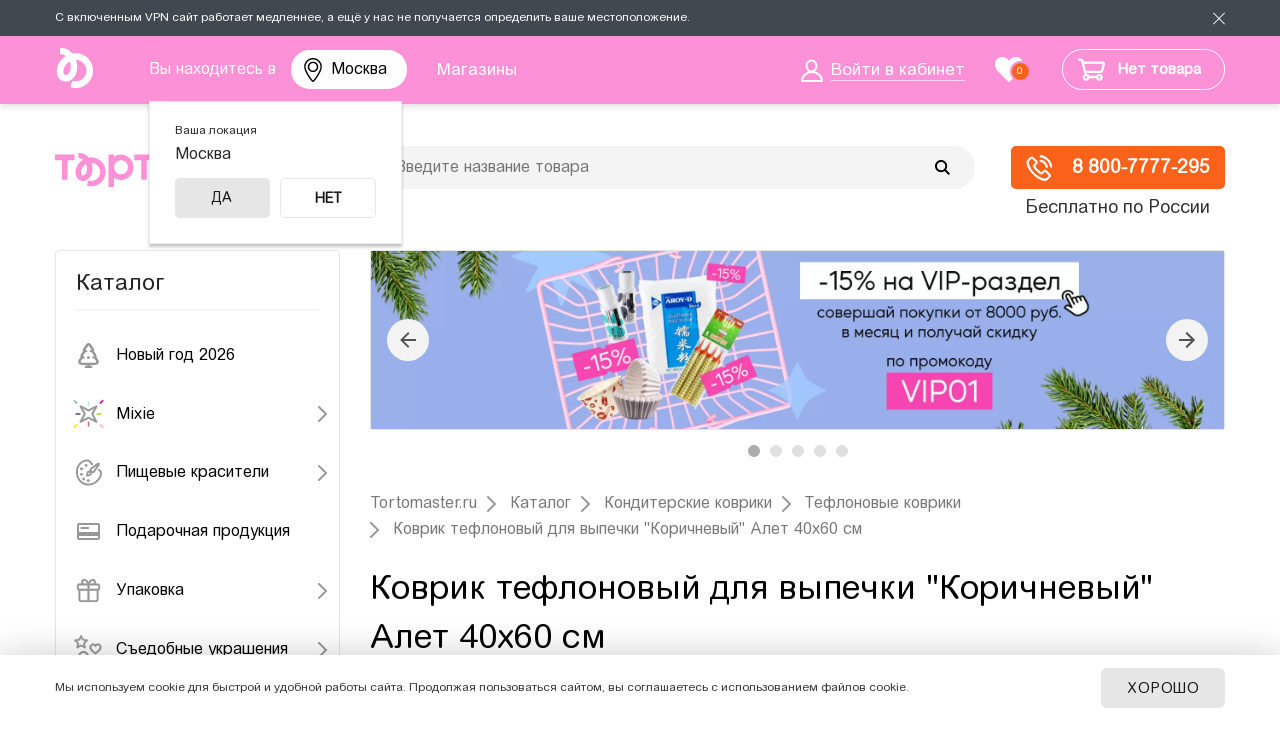

--- FILE ---
content_type: image/svg+xml
request_url: https://msk.tortomaster.ru/bitrix/templates/tort_adapt_new_2024/images/delivery-icon.svg
body_size: 1806
content:
<svg width="27" height="27" viewBox="0 0 27 27" fill="none" xmlns="http://www.w3.org/2000/svg">
<path fill-rule="evenodd" clip-rule="evenodd" d="M20.7389 16.486C20.227 15.9539 19.61 15.6688 18.9562 15.6688C18.3075 15.6688 17.6842 15.9476 17.152 16.481L15.4846 18.1433C15.3465 18.0698 15.2097 18.0001 15.0779 17.9317C14.8879 17.8367 14.708 17.748 14.5559 17.653C12.9937 16.6609 11.5746 15.3673 10.2126 13.6948C9.55377 12.8611 9.11032 12.1592 8.7885 11.4472C9.22054 11.0519 9.62219 10.6401 10.0124 10.2448C10.1607 10.0965 10.3076 9.94322 10.4559 9.79625C11.5632 8.68761 11.5632 7.2521 10.4559 6.14473L9.01529 4.70414C8.85185 4.5407 8.68207 4.37092 8.52496 4.20241C8.20821 3.87552 7.87498 3.53723 7.53289 3.22174C7.02102 2.71494 6.40906 2.44507 5.76415 2.44507C5.12051 2.44507 4.49841 2.71494 3.97133 3.22174C3.965 3.22681 3.965 3.22681 3.95993 3.23188L2.16585 5.04117C1.49053 5.71648 1.10536 6.54004 1.02174 7.49536C0.895038 9.03604 1.34863 10.4716 1.69705 11.4104C2.55102 13.7164 3.82816 15.8538 5.73247 18.1433C8.04476 20.9028 10.8246 23.0821 14.001 24.6177C15.2148 25.1929 16.8353 25.8733 18.6445 25.9899C18.756 25.9949 18.8713 26 18.9778 26C20.1966 26 21.2191 25.5616 22.0211 24.6912C22.0275 24.6811 22.0376 24.676 22.0427 24.6646C22.3176 24.3326 22.6344 24.0323 22.9663 23.7105C23.1931 23.4939 23.425 23.2671 23.6518 23.0289C24.175 22.4853 24.4487 21.8531 24.4487 21.2031C24.4487 20.5493 24.1687 19.9209 23.6366 19.3938L20.7389 16.486ZM22.628 22.0431C22.623 22.0431 22.623 22.0482 22.628 22.0431C22.4228 22.2636 22.2112 22.4651 21.9844 22.6868C21.6423 23.0137 21.2939 23.357 20.967 23.7422C20.4336 24.3111 19.8051 24.581 18.9828 24.581C18.903 24.581 18.8194 24.581 18.7396 24.5759C17.1723 24.4745 15.7165 23.8626 14.6243 23.3406C11.638 21.8949 9.01529 19.8424 6.83604 17.2412C5.03689 15.0721 3.83323 13.0677 3.03628 10.915C2.54595 9.60113 2.3673 8.57738 2.44586 7.61193C2.49907 6.99363 2.736 6.48175 3.17438 6.04464L4.97354 4.24549C5.23201 4.00222 5.50568 3.87045 5.77555 3.87045C6.10751 3.87045 6.37738 4.07064 6.54589 4.23915C6.55096 4.24549 6.55603 4.25055 6.5611 4.25562C6.88292 4.5559 7.18953 4.86759 7.51135 5.19954C7.6748 5.36932 7.84331 5.53783 8.01309 5.71141L9.45241 7.152C10.0124 7.71202 10.0124 8.22896 9.45241 8.78771C9.30037 8.94102 9.15213 9.09432 8.99882 9.2413C8.55663 9.69615 8.13345 10.1181 7.6748 10.5298C7.66466 10.54 7.65326 10.545 7.64819 10.5552C7.1946 11.0088 7.27949 11.4522 7.37452 11.7538C7.37958 11.769 7.38465 11.7854 7.38972 11.8007C7.76475 12.7078 8.29183 13.5631 9.09384 14.5817L9.09891 14.5868C10.556 16.3809 12.0916 17.7797 13.7856 18.8503C14.001 18.9871 14.2227 19.0986 14.4343 19.2038C14.6243 19.2988 14.803 19.3888 14.9563 19.4838C14.9778 19.4939 14.9981 19.5104 15.0196 19.5205C15.1996 19.6105 15.3681 19.6523 15.5416 19.6523C15.98 19.6523 16.255 19.3774 16.3437 19.2887L18.1491 17.4832C18.3278 17.3045 18.6129 17.0879 18.9461 17.0879C19.273 17.0879 19.5416 17.2931 19.705 17.473C19.7101 17.4781 19.7101 17.4781 19.7164 17.4832L22.623 20.391C23.1665 20.9294 23.1665 21.4831 22.628 22.0431Z" fill="white" stroke="white"/>
<path fill-rule="evenodd" clip-rule="evenodd" d="M14.4924 6.94672C15.8747 7.17858 17.1303 7.83236 18.1325 8.83583C19.1347 9.83803 19.7847 11.0936 20.0216 12.4759C20.0799 12.8244 20.3802 13.0676 20.7236 13.0676C20.7654 13.0676 20.8021 13.0613 20.8452 13.0562C21.2354 12.9929 21.4939 12.6242 21.4305 12.2339C21.1455 10.5602 20.3536 9.03601 19.1461 7.82729C17.9374 6.61983 16.4132 5.82795 14.7395 5.54287C14.3492 5.47952 13.9856 5.73799 13.9172 6.12316C13.8488 6.50833 14.1009 6.88337 14.4924 6.94672Z" fill="white" stroke="white"/>
<path fill-rule="evenodd" clip-rule="evenodd" d="M25.9526 12.0275C25.4825 9.27298 24.1851 6.76683 22.1908 4.77256C20.1966 2.77829 17.6891 1.47961 14.9347 1.01082C14.5495 0.9424 14.1859 1.20594 14.1175 1.59111C14.0541 1.98135 14.3126 2.34498 14.7028 2.4134C17.1621 2.83024 19.4047 3.99716 21.1874 5.77477C22.9713 7.55871 24.1319 9.80132 24.5487 12.2593C24.607 12.6077 24.9073 12.851 25.2507 12.851C25.2925 12.851 25.3305 12.8459 25.3723 12.8409C25.7575 12.7826 26.021 12.4126 25.9526 12.0275Z" fill="white" stroke="white"/>
</svg>


--- FILE ---
content_type: image/svg+xml
request_url: https://msk.tortomaster.ru/bitrix/templates/tort_adapt_new_2024/images/proved.svg
body_size: 52
content:
<svg width="11" height="8" viewBox="0 0 11 8" fill="none" xmlns="http://www.w3.org/2000/svg">
<path d="M1.5 3.5L4.5 6.5L9.5 1.5" stroke="#11D6D4" stroke-width="2" stroke-linecap="round"/>
</svg>


--- FILE ---
content_type: image/svg+xml
request_url: https://msk.tortomaster.ru/bitrix/templates/tort_adapt_new_2024/images/comments-icon.svg
body_size: 456
content:
<svg width="20" height="19" viewBox="0 0 20 19" fill="none" xmlns="http://www.w3.org/2000/svg">
<path d="M5.90672 13.0779H5.90669C5.27732 13.078 4.67377 13.3282 4.2288 13.7733L2.26163 15.7404V3.22325C2.26163 2.96822 2.36294 2.72362 2.54328 2.54328C2.72362 2.36294 2.96822 2.26163 3.22325 2.26163H16.5628C16.8178 2.26163 17.0624 2.36294 17.2428 2.54328C17.4231 2.72362 17.5244 2.96822 17.5244 3.22325V12.1163C17.5244 12.3713 17.4231 12.6159 17.2428 12.7962C17.0624 12.9766 16.8178 13.0779 16.5628 13.0779H5.90672ZM0.85 17.4443V17.4443C0.85003 17.584 0.891491 17.7205 0.969137 17.8366C1.04678 17.9527 1.15712 18.0431 1.28619 18.0965C1.41526 18.1498 1.55725 18.1637 1.6942 18.1363C1.83115 18.1089 1.9569 18.0415 2.05553 17.9426L5.22687 14.7713L5.22688 14.7713C5.40718 14.5909 5.65172 14.4896 5.90672 14.4895C5.90673 14.4895 5.90674 14.4895 5.90675 14.4895H16.5628C17.1922 14.4895 17.7959 14.2395 18.2409 13.7944C18.686 13.3493 18.936 12.7457 18.936 12.1163V3.22325C18.936 2.59383 18.686 1.99018 18.2409 1.54511C17.7959 1.10004 17.1922 0.85 16.5628 0.85H3.22325C2.59383 0.85 1.99018 1.10004 1.54511 1.54511C1.10004 1.99018 0.85 2.59383 0.85 3.22325V17.4443Z" fill="#B2B2B2" stroke="#B2B2B2" stroke-width="0.3"/>
</svg>
